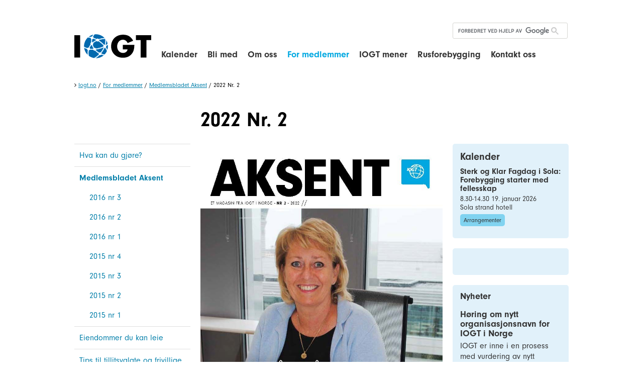

--- FILE ---
content_type: text/html; charset=utf-8
request_url: http://iogt.no/for-medlemmer/medlemsbladet-aksent/2022-nr.-2
body_size: 6640
content:
    <!DOCTYPE html>
<html prefix="og: http://ogp.me/ns#" lang="no"><head>
                                                                                                


<script>
    window.ApliaSiteAPI = {
        AJAX_MODULE_API: function (nodeId) {
            return '/mobilemenu/tree/' + nodeId;
        }
    };
</script>



<meta charset="utf-8" />
<meta name="viewport" content="width=device-width, initial-scale=1.0" />


<title>2022 Nr. 2 - Medlemsbladet Aksent - For medlemmer - Nettsider - Iogt</title>

    <link rel="canonical" href="http://iogt.no/for-medlemmer/medlemsbladet-aksent/2022-nr.-2" />
<!-- Open Graph data -->
<meta property="og:site_name" content="Iogt" />
<meta property="og:title" content="2022 Nr. 2" />
<meta property="og:type" content="website" />		    <meta property="og:url" content="http://iogt.no/for-medlemmer/medlemsbladet-aksent/2022-nr.-2" />
	
	<meta property="og:image" content="http://iogt.no/var/iogt/storage/images/media/images/forside-aksent-nr.-2-2022.jpg/105932-1-nor-NO/forside-aksent-nr.-2-2022.jpg_large.jpg" />
			
<meta property="og:description" content="
                      Aksent Nr. 2 2022
        
" />


<!-- <link rel="stylesheet" href="http://webfonts.typetrust.com/131028AFVFGSDQSWFSA/TypeTrust_Webfonts.css" type="text/css" charset="utf-8"> -->


<link rel="stylesheet" href="/extension/gwbase3/design/gwbase/stylesheets/font-awesome.css" type="text/css" />
<link href="https://fonts.googleapis.com/icon?family=Material+Icons" rel="stylesheet">


<link rel="stylesheet" type="text/css" href="/var/iogt/cache/public/stylesheets/68f75c00df8b1387454c4b8ed5d643cc_1672916898_all.css" />


<link rel="stylesheet" type="text/css" href="/var/iogt/cache/public/stylesheets/3419636e4635ad0d17343a3abe2f260d_1477939367_print.css" media="print" />



<link rel="shortcut icon" href="/extension/iogt/design/iogt/images/favicon.ico" type="image/x-icon" />



<script type="text/javascript" src="/var/iogt/cache/public/javascript/3f3972aca9ce86af9d39937c34f8a628_1614167719.js" charset="utf-8"></script>

	<script type="text/javascript" src="//use.typekit.net/feg6psh.js"></script>
	<script>try{Typekit.load({ async: true });}catch(e){}</script>
    	<!-- Facebook Pixel Code -->
	<script>
	
	    !function(f,b,e,v,n,t,s)
	    {if(f.fbq)return;n=f.fbq=function(){n.callMethod?n.callMethod.apply(n,arguments):n.queue.push(arguments)};
	    if(!f._fbq)f._fbq=n;n.push=n;n.loaded=!0;n.version='2.0';n.queue=[];t=b.createElement(e);t.async=!0;t.src=v;s=b.getElementsByTagName(e)[0];s.parentNode.insertBefore(t,s)}
	    (window,document,'script','https://connect.facebook.net/en_US/fbevents.js');
	    fbq('init', '308092853037701');
	    fbq('track', 'PageView');
	
	</script>
	<noscript>
	<img height="1" width="1"
	src="https://www.facebook.com/tr?id=308092853037701&ev=PageView
	&noscript=1"/>
	</noscript>
	<!-- End Facebook Pixel Code -->
    

    <style type="text/css">
        /*
        Make the Facebook Like box responsive (fluid width)
        https://developers.facebook.com/docs/reference/plugins/like-box/
        */

        /*
        This element holds injected scripts inside iframes that in
        some cases may stretch layouts. So, we're just hiding it.
        */

        #fb-root {
            display: none;
        }

        /* To fill the container and nothing else */

        .fb_iframe_widget, .fb_iframe_widget span, .fb_iframe_widget span iframe[style] {
            width: 100% !important;
        }

    </style>
    <script>

        /*Facebook comments responsive Workaround: */

        (function($,sr){
            // debouncing function from John Hann
            // http://unscriptable.com/index.php/2009/03/20/debouncing-javascript-methods/
            var debounce = function (func, threshold, execAsap) {
                var timeout;

                return function debounced () {
                    var obj = this, args = arguments;
                    function delayed () {
                        if (!execAsap)
                            func.apply(obj, args);
                        timeout = null;
                    };

                    if (timeout)
                        clearTimeout(timeout);
                    else if (execAsap)
                        func.apply(obj, args);

                    timeout = setTimeout(delayed, threshold || 100);
                };
            }
            // smartresize
            jQuery.fn[sr] = function(fn){  return fn ? this.bind('resize', debounce(fn)) : this.trigger(sr); };

        })(jQuery,'smartresize');

        var resizeFBCommentsWidth = function(){
            if ($('.comments-area').length) {
                if ($(".comments-area").width() != document.getElementsByClassName("fb-comments")[0].getAttribute("data-width")) {
                    $(".fb-comments").attr("data-width", $(".comments-area").width());
                }
                $(window).smartresize(function(){
                    if ($(".comments-area").width() != document.getElementsByClassName("fb-comments")[0].getAttribute("data-width")) {
                        $(".fb-comments").attr("data-width", $(".comments-area").width());
                        FB.XFBML.parse($(".comments-area")[0]);
                    }
                });
            }
        };

        $(document).ready(resizeFBCommentsWidth);
    </script>

</head>
<body>
                                                                      

<div id="fb-root"></div>
<script>
    (function(d, s, id) {
        var js, fjs = d.getElementsByTagName(s)[0];
        if (d.getElementById(id)) return;
        js = d.createElement(s); js.id = id;
        js.src = "//connect.facebook.net/nb-NO/sdk.js#xfbml=1&version=v2.0";
        fjs.parentNode.insertBefore(js, fjs);
    }(document, 'script', 'facebook-jssdk'));
</script>
<script>
  (function() {    var cx = '011214117947913201423:z59donq3piw';
    var gcse = document.createElement('script');
    gcse.type = 'text/javascript';
    gcse.async = true;
    gcse.src = (document.location.protocol == 'https:' ? 'https:' : 'http:') +
        '//cse.google.com/cse.js?cx=' + cx;
    var s = document.getElementsByTagName('script')[0];
    s.parentNode.insertBefore(gcse, s);
  })();
</script>
<div id="page-bg">
    <div id="page"
         class="hide-content-top hide-content-bottom show-content-left show-content-right design-wide">

        <div id="header-bg" class="float-break">
            <header class="page-width">

                <div id="logo">
                    <a href="/" hreflang="no"><span class="image"><span class="text">Iogt</span></span></a>
                </div>


                <nav id="extramenu">
<ul>
    
    
    

    
    
</ul>
</nav>

                <div id="searchbox">
                    
                    <gcse:searchbox-only resultsUrl="/sitesearch"></gcse:searchbox-only>
                    
                </div>

                <div id="mobilemenu-control" class="float-break">
                    <a href="/" hreflang="no"><i class="fa fa-bars"></i></a>
                </div>
                <em class="hide"><a href="#content-center">Hopp til hovedinnholdet</a></em>

            </header>
            
<nav id="mobilemenu"
     data-current_nodeid="7174"
     data-root_nodeid="615"
     data-text-top-level="Toppnivå"
     data-text-next-level="Neste nivå"
     data-text-prev-level="Forrige nivå">
    <div class="mobilemenu-showhide">
    </div>
</nav>



<ul id="mobilemenu-custom-panels" style="display: none;">
    <li class="back" data-placement="top">
        
        <gcse:searchbox-only resultsUrl="/content/search"></gcse:searchbox-only>
        
    </li>
    </ul>

        </div>
        <div id="topmenu-bg">
                    <div id="topmenu-hover">
                        <nav id="topmenu" class="page-width float-break">
                            	
	
<ul>    
    <li>
        <a href="/iogt-kalender/felleskalender" hreflang="no">Kalender</a>
        <div class="submenu">                                    </div>
    </li>
    
    <li>
        <a href="/bli-med" hreflang="no">Bli med</a>
        <div class="submenu">                                    </div>
    </li>
    
    <li>
        <a href="/om-oss" hreflang="no">Om oss</a>
        <div class="submenu">                    
<ul>    
    <li>
        <div><a href="/om-oss/ansatte-og-tillitsvalgte" hreflang="no">Ansatte og tillitsvalgte</a></div>
                        
    </li>
    
    <li>
        <div><a href="/om-oss/jobb-i-iogt" hreflang="no">Jobb i IOGT</a></div>
                        
    </li>
    
    <li>
        <div><a href="/om-oss/hva-gjoer-iogt" hreflang="no">Hva gjør IOGT?</a></div>
                        
    </li>
    
    <li>
        <div><a href="/om-oss/iogts-historie" hreflang="no">IOGTs historie</a></div>
                        
    </li>
    
    <li>
        <div><a href="/om-oss/hvorfor-drikker-ikke-iogts-medlemmer-alkohol" hreflang="no">Hvorfor drikker ikke IOGTs medlemmer alkohol</a></div>
                        
    </li>
    
    <li>
        <div><a href="/om-oss/samfunnsoppdraget" hreflang="no">Samfunnsoppdraget</a></div>
                        
    </li>
    
    <li>
        <div><a href="/om-oss/organisasjonen" hreflang="no">Organisasjonen</a></div>
                        
    </li>
    
    <li>
        <div><a href="/om-oss/personvernerklaering" hreflang="no">Personvernerklæring</a></div>
                        
    </li>
</ul>
                </div>
    </li>
    
    <li class="selected">
        <a href="/for-medlemmer" hreflang="no">For medlemmer</a>
        <div class="submenu">                    
<ul>    
    <li>
        <div><a href="/for-medlemmer/hva-kan-du-gjoere" hreflang="no">Hva kan du gjøre?</a></div>
                        
    </li>
    
    <li class="selected">
        <div><a href="/for-medlemmer/medlemsbladet-aksent" hreflang="no">Medlemsbladet Aksent</a></div>
                        
    </li>
    
    <li>
        <div><a href="/om-oss/organisasjonen/eiendommer" hreflang="no">Eiendommer du kan leie</a></div>
                        
    </li>
    
    <li>
        <div><a href="/for-medlemmer/tips-til-tillitsvalgte-og-frivillige" hreflang="no">Tips til tillitsvalgte og frivillige</a></div>
                        
    </li>
    
    <li>
        <div><a href="/for-medlemmer/haandboeker-og-skjemaer" hreflang="no">Håndbøker og skjemaer</a></div>
                        
    </li>
    
    <li>
        <div><a href="/for-medlemmer/nasjonale-konferanser" hreflang="no">Nasjonale konferanser</a></div>
                        
    </li>
</ul>
                </div>
    </li>
    
    <li>
        <a href="/iogt-mener" hreflang="no">IOGT mener</a>
        <div class="submenu">                    
<ul>    
    <li>
        <div><a href="/iogt-mener/hoeringssvar-fra-iogt" hreflang="no">Høringssvar fra IOGT</a></div>
                        
    </li>
    
    <li>
        <div><a href="/iogt-mener/iogt-mener" hreflang="no">IOGT mener</a></div>
                        
    </li>
    
    <li>
        <div><a href="/iogt-mener/lokal-alkoholpolitikk" hreflang="no">Lokal alkoholpolitikk</a></div>
                        
    </li>
</ul>
                </div>
    </li>
    
    <li>
        <a href="/rusforebygging" hreflang="no">Rusforebygging</a>
        <div class="submenu">                    
<ul>    
    <li>
        <div><a href="/rusforebygging/rusforskning" hreflang="no">Rusforskning</a></div>
                        
    </li>
    
    <li>
        <div><a href="/rusforebygging/bli-en-forebygger" hreflang="no">Bli en forebygger</a></div>
                        
    </li>
    
    <li>
        <div><a href="/rusforebygging/iogt-politikk-trygg-ungdomstid" hreflang="no">IOGT politikk: Trygg ungdomstid</a></div>
                        
    </li>
</ul>
                </div>
    </li>
    
    <li>
        <a href="/kontakt-oss" hreflang="no">Kontakt oss</a>
        <div class="submenu">                    
<ul>    
    <li>
        <div><a href="/kontakt-oss/kontaktinfo" hreflang="no">Kontaktinfo</a></div>
                        
    </li>
    
    <li>
        <div><a href="/kontakt-oss/styret" hreflang="no">Styret</a></div>
                        
    </li>
    
    <li>
        <div><a href="/kontakt-oss/meld-deg-paa-nyhetsbrev" hreflang="no">Meld deg på nyhetsbrev</a></div>
                        
    </li>
    
    <li>
        <div><a href="/kontakt-oss/kontaktskjema" hreflang="no">Kontaktskjema </a></div>
                        
    </li>
    
    <li>
        <div><a href="/kontakt-oss/ansatte" hreflang="no">Ansatte</a></div>
                        
    </li>
    
    <li>
        <div><a href="/kontakt-oss/lokalt" hreflang="no">Lokalt</a></div>
                        
    </li>
    
    <li>
        <div><a href="/kontakt-oss/eiendommer" hreflang="no">Eiendommer</a></div>
                        
    </li>
    
    <li>
        <div><a href="/kontakt-oss/presse" hreflang="no">Presse</a></div>
                        
    </li>
</ul>
                </div>
    </li>
</ul>
	                        </nav>
                    </div>
                </div>



                    <div id="path-bg">
                <nav id="path" class="page-width float-break">
<em>
                        <a class="item" href="/">Iogt.no</a>
                    <span class="delimiter"> / </span>                    <a class="item" href="/for-medlemmer">For medlemmer</a>
                    <span class="delimiter"> / </span>                    <a class="item" href="/for-medlemmer/medlemsbladet-aksent">Medlemsbladet Aksent</a>
                    <span class="delimiter"> / </span>                    <span class="item">2022 Nr. 2</span>
                    </em>
</nav>
            </div>
                
        <div id="content-middle-bg">
            <div id="content-middle" class="page-width float-break">
                <div id="content-middle-container">

                                                                    <section id="content-left" class="float-break">
                            
                                                        
<!-- Side menu: START -->
<nav id="sidemenu">
<ul>
    <li>
        <a href="/for-medlemmer/hva-kan-du-gjoere" hreflang="no">Hva kan du gjøre?</a>            </li>

    <li class="selected">
        <a href="/for-medlemmer/medlemsbladet-aksent" hreflang="no">Medlemsbladet Aksent</a>                    
<ul>
    <li>
        <a href="/for-medlemmer/medlemsbladet-aksent/2016-nr-3" hreflang="no">2016 nr 3</a>            </li>

    <li>
        <a href="/for-medlemmer/medlemsbladet-aksent/2016-nr-2" hreflang="no">2016 nr 2</a>            </li>

    <li>
        <a href="/for-medlemmer/medlemsbladet-aksent/2016-nr-1" hreflang="no">2016 nr 1</a>            </li>

    <li>
        <a href="/for-medlemmer/medlemsbladet-aksent/2015-nr-4" hreflang="no">2015 nr 4</a>            </li>

    <li>
        <a href="/for-medlemmer/medlemsbladet-aksent/2015-nr-3" hreflang="no">2015 nr 3</a>            </li>

    <li>
        <a href="/for-medlemmer/medlemsbladet-aksent/2015-nr-2" hreflang="no">2015 nr 2</a>            </li>

    <li>
        <a href="/for-medlemmer/medlemsbladet-aksent/2015-nr-1" hreflang="no">2015 nr 1</a>            </li>
</ul>
            </li>

    <li>
        <a href="/om-oss/organisasjonen/eiendommer" hreflang="no">Eiendommer du kan leie</a>            </li>

    <li>
        <a href="/for-medlemmer/tips-til-tillitsvalgte-og-frivillige" hreflang="no">Tips til tillitsvalgte og frivillige</a>            </li>

    <li>
        <a href="/for-medlemmer/haandboeker-og-skjemaer" hreflang="no">Håndbøker og skjemaer</a>            </li>

    <li>
        <a href="/for-medlemmer/nasjonale-konferanser" hreflang="no">Nasjonale konferanser</a>            </li>
</ul>
</nav>
<!-- Side menu: END -->                        </section>
                                            
                                        <section id="content-center" class="float-break">
                    
                        


<div class="content-view-full">
<div class="class-article">

<div class="attribute-title">
    <h1>2022 Nr. 2</h1>
</div>
    <div class="attribute-image   ">
        				     	 	     	 	     	 		        
        
    
    
    
            <img src="/var/iogt/storage/images/media/images/forside-aksent-nr.-2-2022.jpg/105932-1-nor-NO/forside-aksent-nr.-2-2022.jpg_size-large.jpg"  alt="" title=""/>    
    
    
    
    
            	    </div>
<div class="attribute-short">
    
<div class="content-view-embed">
                     <a href="/content/download/7911/105929/file/Aksent Nr. 2 2022.pdf"><img src="/extension/gwbase3/icons/font-awesome/16x16_indexed/mimetypes/pdf.png" width="16" height="16" alt="" title="" /> Aksent Nr. 2 2022</a>
        </div>
</div>

<div class="attribute-long">
    
</div>


    

</div>
</div>
    
    
            
    	       	    
    

    


    
        

                    
                                                
                            
                            
                            

                            

                            
                            
                            
    

        

                        
                                        </section>
                    
                                                                    <section id="content-right" class="float-break">
                            <div class="row">
            
                                            <div class="col l-12 m-12 s-12 xs-12">

                
                                                                                
<div class="infobox">
<div class="content-view-box">
<div class="attribute-long">
    

<a id="eztoc220_1"></a>    <h2><b><a href="/iogt-kalender/iogt-generelt" target="_self">Kalender</a></b></h2></div>
    
    <div class="content-view-list">
        
                                                                                                                                                                                                                                                    
<div class="content-view-box">
<div class="class-event">

<!-- <div class="icon-box"><div class="icon-symbol">
    19
</div></div> -->

<div class="attribute-title">
<h3><a href="/iogt-kalender/iogt-generelt/sterk-og-klar-fagdag-i-sola-forebygging-starter-med-fellesskap">Sterk og Klar Fagdag i Sola: Forebygging starter med fellesskap</a></h3>
</div>

<div class="attribute-date">
        
    
        8.30-14.30
        19. januar 2026

    
    
</div>
    <div class="attribute-location">
        <p>
Sola strand hotell</p>
    </div>	<div class="attribute-tags">
		<a href="/iogt-kalender/iogt-generelt">Arrangementer</a>
	</div>
<!-- <div class="attribute-link">
    <p><a href="/iogt-kalender/iogt-generelt/sterk-og-klar-fagdag-i-sola-forebygging-starter-med-fellesskap">Les mer</a></p>
</div> -->

</div>
</div>
            </div>
</div>
</div>

                
                    </div>
        
        
            
                            <div class="col l-12 m-12 s-12 xs-12">

            
<div class="infobox">
<div class="content-view-box">
<div class="attribute-long">
    
<div class="fb-page" 
     data-href="https://facebook.com/iogtinorge"
     data-width="250"
     data-height="500"
     data-hide-cover="false" 
     data-show-facepile="true" 
     data-show-posts="true"
     data-small-header="true"
     data-hide-cta="true"
     data-adapt-container-width="true"></div></div>

</div>
</div>

                
                    </div>
        
        
            
                            <div class="col l-12 m-12 s-12 xs-12">

                
                
<div class="infobox">
<div class="content-view-box">

        <div class="attribute-title">
                    <h2>Nyheter</h2>
            </div>
    
    
    <div class="content-view-list">
        
                                
<div class="content-view-boxline">
<div class="class-article">

<div class="attribute-title">
    <h3><a href="/nyheter-iogt/hoering-om-nytt-organisasjonsnavn-for-iogt-i-norge" hreflang="no">Høring om nytt organisasjonsnavn for IOGT i Norge</a></h3>
</div>
<div class="attribute-short">
    
<p>IOGT er inne i en prosess med vurdering av nytt organisasjonsnavn, etter at IOGT Internasjonalt skiftet navn til MOVENDI International for noen år siden. Høsten 2025 har vår søsterorganisasjon IOGT-NTO i Sverige også vedtatt å skifte navn til MOVENDI Sverige.&nbsp;</p></div>
<div class="attribute-link">
    <p><a href="/nyheter-iogt/hoering-om-nytt-organisasjonsnavn-for-iogt-i-norge" hreflang="no">Les mer</a></p>
</div>

</div>
</div>                                
<div class="content-view-boxline">
<div class="class-article">

<div class="attribute-title">
    <h3><a href="/nyheter-iogt/sri-lanka-i-blodet-fra-ungdomsaksjoner-til-noedhjelp" hreflang="no">Sri Lanka i blodet – fra ungdomsaksjoner til nødhjelp</a></h3>
</div>
<div class="attribute-short">
    
<p>Når Runa Heggernes står i julebutikken til FORUT på Gjøvik, er det mer enn frivillig innsats som driver henne. Det er minner, relasjoner og et livslangt engasjement for et land som betyr mye for tusenvis av mennesker i Norge.</p></div>
<div class="attribute-link">
    <p><a href="/nyheter-iogt/sri-lanka-i-blodet-fra-ungdomsaksjoner-til-noedhjelp" hreflang="no">Les mer</a></p>
</div>

</div>
</div>                                
<div class="content-view-boxline">
<div class="class-article">

<div class="attribute-title">
    <h3><a href="/nyheter-iogt/skuffende-og-alvorlig-at-statsministeren-aapner-for-utvidet-alkoholsalg-om-natta-under-vm" hreflang="no">Skuffende og alvorlig at statsministeren åpner for utvidet alkoholsalg om natta under VM</a></h3>
</div>
<div class="attribute-short">
    
<p>- Det er skuffende og alvorlig at statsministeren åpner for utvidet alkoholsalg om natta under VM. Det sier generalsekretær Cecilie Widnes i IOGT, etter at Støre åpnet for åpne ølkraner hele natta i politisk kvarter i&nbsp; NRK Nyheter onsdag 16.12.2025.</p></div>
<div class="attribute-link">
    <p><a href="/nyheter-iogt/skuffende-og-alvorlig-at-statsministeren-aapner-for-utvidet-alkoholsalg-om-natta-under-vm" hreflang="no">Les mer</a></p>
</div>

</div>
</div>            </div>
</div>
</div>

                
                    </div>
        
        
    </div>
                        </section>
                                                            </div>
            </div>
        </div>

        
        <div id="footer-bg">
            <div id="footer-mask">
                <footer class="page-width float-break">
                                                                
<div class="content-view-children">

    
        
    
    

    
    
    <div class="row equalheight" data-nodeid="376" data-frontend_edit_enabled="1" data-disablefrontendsorting="" >
        
            <div class="col  l-4  m-3  s-12 "  data-order_l="0"  data-l="4"  data-order_m="0"  data-m="3"  data-order_s="0"  data-s="12"  data-nodeid="973"  >
                
<div class="content-view-block">
<div class="class-frontpage-item">

    

                        <div class="attribute-title">
                <h2>
                    Besøksadresse:                </h2>
            </div>
            
        <div class="attribute-short">
        
<div id="fb-root"></div>
<script>(function(d, s, id) {
var js, fjs = d.getElementsByTagName(s)[0];
if (d.getElementById(id)) return;
js = d.createElement(s); js.id = id;
js.src = "//connect.facebook.net/en_US/sdk.js#xfbml=1&version=v2.8&appId=1016778221701840";
fjs.parentNode.insertBefore(js, fjs);
}(document, 'script', 'facebook-jssdk'));</script><p>
IOGT i Norge<br />
Torggata 1<br />0181 Oslo</p><p><b>Tlf:</b> 23 21 45 80</p><p><b>Org.nr.:</b>&nbsp;966804130</p>    </div>
    
    
    
    
</div>
</div>            </div>

        
            <div class="col  l-4  m-3  s-br  s-12 "  data-order_l="1"  data-l="4"  data-order_m="1"  data-m="3"  data-order_s="1"  data-s="12"  data-nodeid="974"  >
                
<div class="content-view-block">
<div class="class-frontpage-item">

    

                        <div class="attribute-title">
                <h2>
                    Postadresse:                </h2>
            </div>
            
        <div class="attribute-short">
        
<p>Torggata 1</p><p>0181 Oslo</p><p><b>E-post:</b> iogt@iogt.no</p><p><b>Bankkonto:</b> 1503 84 77541</p>    </div>
    
    
    
    
</div>
</div>            </div>

        
            <div class="col  l-4  m-3  s-br  s-12 "  data-order_l="2"  data-l="4"  data-order_m="2"  data-m="3"  data-order_s="2"  data-s="12"  data-nodeid="7450"  >
                
<div class="content-view-block">
<div class="class-frontpage-item">

    

                        <div class="attribute-title">
                <h2>
                    Støtt oss                </h2>
            </div>
            
        <div class="attribute-short">
        
<p>Vipps din gave til&nbsp;</p><p>#86495</p><p><a href="/stoett-oss" target="_self">Les mer</a></p>    </div>
    
    
    
    
</div>
</div>            </div>

            </div></div>
                                    </footer>
                <div id="credits" class="float-break">

                    <address>
                        Developed by <a
                                href="http://aplia.no">Aplia</a> - Powered by <a
                                href="http://ez.no">eZ Publish</a> - <a
                                href="/cookies/list">Informasjonskapsler</a>
                    </address>

                </div>
            </div>
        </div>

<!--         <div id="credits-bg">

</div>
 -->
    </div>
</div>


    
        <script>
            $(function () {
                var ComponentRepo = ApliaSiteObject.Components;
                window.ApliaSiteObject.init([{
                    com: ComponentRepo.StickyMenu
                }]);
            });
        </script>
    
	<!-- Google Analytics -->
	<script>
	(function(i,s,o,g,r,a,m){i['GoogleAnalyticsObject']=r;i[r]=i[r]||function(){
	(i[r].q=i[r].q||[]).push(arguments)},i[r].l=1*new Date();a=s.createElement(o),
	m=s.getElementsByTagName(o)[0];a.async=1;a.src=g;m.parentNode.insertBefore(a,m)
	})(window,document,'script','https://www.google-analytics.com/analytics.js','ga');
	
	ga('create', 'UA-45880260-1', 'auto');
	ga('send', 'pageview');
	</script>
	<!-- End Google Analytics -->    
    <!-- AddThis Smart Layers BEGIN -->
    <!-- Go to http://www.addthis.com/get/smart-layers to customize -->
    <script type="text/javascript" src="//s7.addthis.com/js/300/addthis_widget.js#pubid=ra-58c26be551bbc8c1"></script>
    <script type="text/javascript">

        addthis.layers({
            'theme' : 'transparent',
            'share' : {
                'position' : 'right',
                'offset' : {'top' : '40%'},
                'services': "facebook,twitter,linkedin,more"
            },
            'mobile': {
                'buttonBarPosition': 'bottom'

            }
        });
    </script>
    <!-- AddThis Smart Layers END -->
    </body>
</html>
